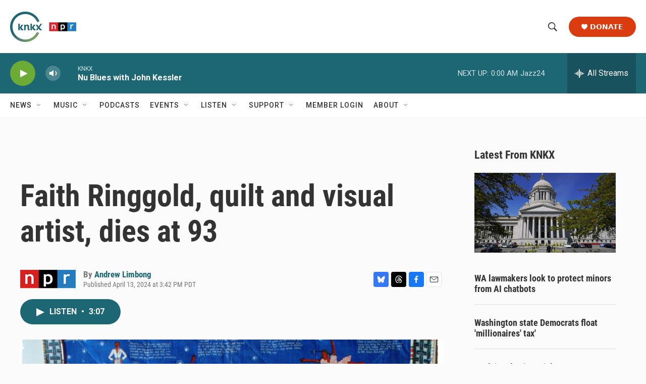

--- FILE ---
content_type: text/html; charset=utf-8
request_url: https://www.google.com/recaptcha/api2/aframe
body_size: 164
content:
<!DOCTYPE HTML><html><head><meta http-equiv="content-type" content="text/html; charset=UTF-8"></head><body><script nonce="cJTWA08BB8y2YptnZ9dfAw">/** Anti-fraud and anti-abuse applications only. See google.com/recaptcha */ try{var clients={'sodar':'https://pagead2.googlesyndication.com/pagead/sodar?'};window.addEventListener("message",function(a){try{if(a.source===window.parent){var b=JSON.parse(a.data);var c=clients[b['id']];if(c){var d=document.createElement('img');d.src=c+b['params']+'&rc='+(localStorage.getItem("rc::a")?sessionStorage.getItem("rc::b"):"");window.document.body.appendChild(d);sessionStorage.setItem("rc::e",parseInt(sessionStorage.getItem("rc::e")||0)+1);localStorage.setItem("rc::h",'1768807981617');}}}catch(b){}});window.parent.postMessage("_grecaptcha_ready", "*");}catch(b){}</script></body></html>

--- FILE ---
content_type: text/css;charset=UTF-8
request_url: https://www.knkx.org/knkx-css
body_size: 1132
content:
.mainSection {
    	margin-bottom: 100px;
    }
    
    .sectionBox {
    	max-width: 700px;
        margin: 0 auto;
    }
    .sectionBox h3 {
    	font-size: 2em;
        margin: 20px 0;

    }
    .sectionBox h4 {
    	font-size: 1.3em;
        color: #5E686D;
        text-align: center;
        margin:0;
    }
    .sectionBox a {
    	font-weight: bolder;
        line-height: 1.5;
    }
   
    .sectionBox p {
        line-height: 1.4;
    }


	.redditShare {
    	background: #FF4500;
	}
    
    /* Responsive for mobile */
@media (max-width: 768px) {
    .sectionBox h4 {
    	font-size: 1.4em;
        color: #000;
        text-align: left;
        margin-top:40px;
    }
    }

    /* Custom Article Donation Container */
    .donationContainer {
        padding: 25px 30px 10px 30px;
   		margin: 30px auto;
    	max-width: 700px;
    	border-radius: 4px;
    	box-shadow: 0 0 5px rgb(0 0 0 / 11%);
    	border: 1px dashed #bebebe;
    	background: #f4f4f4;
    }

    .donationContainer h3 {
        margin-bottom: 10px;
        font-weight: bolder;
        font-size: 1.25em;
    	text-align: left;
    	line-height: 1.1;
        color: #000;
        letter-spacing: 1px;
        border-bottom: 1px dashed #ccc;
        padding-bottom: 10px;
    }

    .donationContainer p {
        font-size: .86em;
		line-height: 1.4;
    }

	.donationButton {
   		display: flex;
    	justify-content: center;
	}

    .donateButton {
        display: block;
        padding: 10px;
        background-color: #b33333;
        color: #fff;
        text-align: center;
        text-transform: uppercase;
        border-radius: 4px;
        text-decoration: none;
        font-weight: bold;
        font-size: 16px;
		width: 200px;
        transition: .9s;

    }

    .donateButton svg {
        width: 12px;
        height: 12px;
        padding-bottom: 2px;
    }

    .donateButton:hover {
        background-color: var(--breakingColor);
        cursor: pointer;
        transition: .3s;
    }

    .paymentOptions {
        margin-top: 5px;
    	text-align: center;
    	font-size: 0.7em;
    	color: #939393;
    	line-height: 1.2;
    }

    
     @media only screen and (max-width:767px) {
         .donationContainer h3 {font-size:1.1em}
    }

    @keyframes borderPulse {

        0%,
        100% {
            border-color: #47b07f;
        }

        50% {
            border-color: #446fa0;
        }
    }

 .JAM-form {
        height:290px;
    }


@media (max-width: 1025px) {
    .JAM-form {
        height: 380px;
    }
}

@media (max-width: 600px) {
    .JAM-form {
        height: 400px;
    }
}

@media (max-width:400px) {
    .JAM-form {
        height: 430px;
    }
}


    /* for npr top stories */
    #rssfeed {
    	background: #F4F3F3;
        border-radius: 15px;
        padding: 15px;
        filter: drop-shadow(0 2px 0.55rem #F0F0F0);
    }
    
    #rssfeed .ListH-header-title {
    	font-size: .8em;
        margin-bottom: 5px;
        text-decoration: none;
        text-transform: none;
    }
    
    #rssfeed div.PromoA-media {
        display: none;
    }
    
    #rssfeed div.PromoA-title {
        font-size: .8em;
    }
    
    #rssfeed div.PromoA-date {
        padding-top: 5px;
    	font-size: .9em;
    }
    
    #rssfeed ul.ListH-items {
		padding-top: 10px;
    }
    
    #rssfeed li.ListH-items-item {
        padding: 0px 10px 0px 10px ;
        border-right-style: solid;
        border-color: #DFDFDF;
    }
    
    #rssfeed li.ListH-items-item:last-of-type {
        border-right-style: none;
    }
    
    @media only screen and (max-width: 767px) {
    #rssfeed .ListH-header {
    	font-size: 1.6em;
        margin-bottom: 5px;
        text-decoration: none;
    }
        
    #rssfeed div.PromoA-title {
        font-size: 1em;
    }
    #rssfeed .ListH-items {
		display: list-item;
	}   
    #rssfeed li.ListH-items-item {
        border-right-style: none;
        padding: 0;
        margin: 10px;
        list-style-type: disc;
    }
    #rssfeed li.ListH-items-item:nth-child(2) {
        border-right-style: none;
    }
    }

 @media only screen and (max-width: 1240px) {
.TagPage-pageHeading {
	margin:0 20px 10px;
}

.RichTextModule p {
	font-size:.8em;
}
 }`

.AlertBar-message {
color: #fff;
}

.HomePage-main .TwoColumnContainer5050-column>:not(:last-child) {
	margin-bottom: 5px;
}